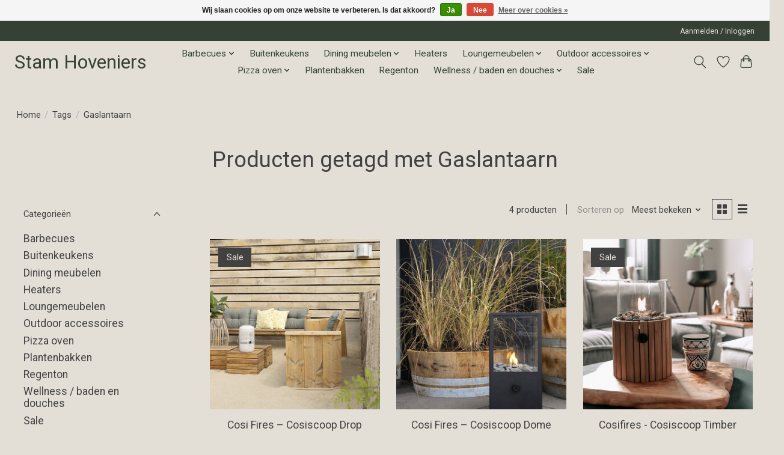

--- FILE ---
content_type: text/html;charset=utf-8
request_url: https://shop.stamhoveniers.nl/tags/gaslantaarn/
body_size: 10123
content:
<!DOCTYPE html>
<html lang="nl">
  <head>
    <meta charset="utf-8"/>
<!-- [START] 'blocks/head.rain' -->
<!--

  (c) 2008-2025 Lightspeed Netherlands B.V.
  http://www.lightspeedhq.com
  Generated: 04-11-2025 @ 21:03:56

-->
<link rel="canonical" href="https://shop.stamhoveniers.nl/tags/gaslantaarn/"/>
<link rel="alternate" href="https://shop.stamhoveniers.nl/index.rss" type="application/rss+xml" title="Nieuwe producten"/>
<link href="https://cdn.webshopapp.com/assets/cookielaw.css?2025-02-20" rel="stylesheet" type="text/css"/>
<meta name="robots" content="noodp,noydir"/>
<meta property="og:url" content="https://shop.stamhoveniers.nl/tags/gaslantaarn/?source=facebook"/>
<meta property="og:site_name" content="Stam Hoveniers"/>
<meta property="og:title" content="Gaslantaarn"/>
<meta property="og:description" content="Ervaar een unieke tuinbeleving in onze webshop.  Stam Hoveniers specialiseert zich in het inrichten van tuin en buitenverblijf met loungemeubelen, haarden, buit"/>
<!--[if lt IE 9]>
<script src="https://cdn.webshopapp.com/assets/html5shiv.js?2025-02-20"></script>
<![endif]-->
<!-- [END] 'blocks/head.rain' -->
    <title>Gaslantaarn - Stam Hoveniers</title>
    <meta name="description" content="Ervaar een unieke tuinbeleving in onze webshop.  Stam Hoveniers specialiseert zich in het inrichten van tuin en buitenverblijf met loungemeubelen, haarden, buit" />
    <meta name="keywords" content="Gaslantaarn, shop, webshop, winkel, showroom, online winkel, online shoppen, personal shopping, styling, tuinstyling, styling op maat, ontwerp, advies, tuinbeleving, outdoor, outdoor living, sfeervol buiten leven, relaxen, chillen, loungen, ontspanne" />
    <meta http-equiv="X-UA-Compatible" content="IE=edge">
    <meta name="viewport" content="width=device-width, initial-scale=1">
    <meta name="apple-mobile-web-app-capable" content="yes">
    <meta name="apple-mobile-web-app-status-bar-style" content="black">
    
    <script>document.getElementsByTagName("html")[0].className += " js";</script>

    <link rel="shortcut icon" href="https://cdn.webshopapp.com/shops/316118/themes/174583/v/822042/assets/favicon.png?20210817141233" type="image/x-icon" />
    <link href='//fonts.googleapis.com/css?family=Roboto:400,300,600&display=swap' rel='stylesheet' type='text/css'>
<link href='//fonts.googleapis.com/css?family=Roboto:400,300,600&display=swap' rel='stylesheet' type='text/css'>
    <link rel="stylesheet" href="https://cdn.webshopapp.com/assets/gui-2-0.css?2025-02-20" />
    <link rel="stylesheet" href="https://cdn.webshopapp.com/assets/gui-responsive-2-0.css?2025-02-20" />
    <link id="lightspeedframe" rel="stylesheet" href="https://cdn.webshopapp.com/shops/316118/themes/174583/assets/style.css?2025070911313520210104192718" />
    <!-- browsers not supporting CSS variables -->
    <script>
      if(!('CSS' in window) || !CSS.supports('color', 'var(--color-var)')) {var cfStyle = document.getElementById('lightspeedframe');if(cfStyle) {var href = cfStyle.getAttribute('href');href = href.replace('style.css', 'style-fallback.css');cfStyle.setAttribute('href', href);}}
    </script>
    <link rel="stylesheet" href="https://cdn.webshopapp.com/shops/316118/themes/174583/assets/settings.css?2025070911313520210104192718" />
    <link rel="stylesheet" href="https://cdn.webshopapp.com/shops/316118/themes/174583/assets/custom.css?2025070911313520210104192718" />

    <script src="https://cdn.webshopapp.com/assets/jquery-3-7-1.js?2025-02-20"></script>
    <script src="https://cdn.webshopapp.com/assets/jquery-ui-1-14-1.js?2025-02-20"></script>

  </head>
  <body>
    
          <header class="main-header main-header--mobile js-main-header position-relative">
  <div class="main-header__top-section">
    <div class="main-header__nav-grid justify-between@md container max-width-lg text-xs padding-y-xxs">
      <div></div>
      <ul class="main-header__list flex-grow flex-basis-0 justify-end@md display@md">        
                
                        <li class="main-header__item"><a href="https://shop.stamhoveniers.nl/account/" class="main-header__link" title="Mijn account">Aanmelden / Inloggen</a></li>
      </ul>
    </div>
  </div>
  <div class="main-header__mobile-content container max-width-lg">
          <a href="https://shop.stamhoveniers.nl/" class="main-header__logo" title="Stam Hoveniers">
        <h1>Stam Hoveniers</h1>
      </a>
        
    <div class="flex items-center">
            <a href="https://shop.stamhoveniers.nl/account/wishlist/" class="main-header__mobile-btn js-tab-focus">
        <svg class="icon" viewBox="0 0 24 25" fill="none"><title>Ga naar verlanglijst</title><path d="M11.3785 4.50387L12 5.42378L12.6215 4.50387C13.6598 2.96698 15.4376 1.94995 17.4545 1.94995C20.65 1.94995 23.232 4.49701 23.25 7.6084C23.2496 8.53335 22.927 9.71432 22.3056 11.056C21.689 12.3875 20.8022 13.8258 19.7333 15.249C17.6019 18.0872 14.7978 20.798 12.0932 22.4477L12 22.488L11.9068 22.4477C9.20215 20.798 6.3981 18.0872 4.26667 15.249C3.1978 13.8258 2.31101 12.3875 1.69437 11.056C1.07303 9.71436 0.750466 8.53342 0.75 7.60848C0.767924 4.49706 3.34993 1.94995 6.54545 1.94995C8.56242 1.94995 10.3402 2.96698 11.3785 4.50387Z" stroke="currentColor" stroke-width="1.5" fill="none"/></svg>
        <span class="sr-only">Verlanglijst</span>
      </a>
            <button class="reset main-header__mobile-btn js-tab-focus" aria-controls="cartDrawer">
        <svg class="icon" viewBox="0 0 24 25" fill="none"><title>Winkelwagen in-/uitschakelen</title><path d="M2.90171 9.65153C3.0797 8.00106 4.47293 6.75 6.13297 6.75H17.867C19.527 6.75 20.9203 8.00105 21.0982 9.65153L22.1767 19.6515C22.3839 21.5732 20.8783 23.25 18.9454 23.25H5.05454C3.1217 23.25 1.61603 21.5732 1.82328 19.6515L2.90171 9.65153Z" stroke="currentColor" stroke-width="1.5" fill="none"/>
        <path d="M7.19995 9.6001V5.7001C7.19995 2.88345 9.4833 0.600098 12.3 0.600098C15.1166 0.600098 17.4 2.88345 17.4 5.7001V9.6001" stroke="currentColor" stroke-width="1.5" fill="none"/>
        <circle cx="7.19996" cy="10.2001" r="1.8" fill="currentColor"/>
        <ellipse cx="17.4" cy="10.2001" rx="1.8" ry="1.8" fill="currentColor"/></svg>
        <span class="sr-only">Winkelwagen</span>
              </button>

      <button class="reset anim-menu-btn js-anim-menu-btn main-header__nav-control js-tab-focus" aria-label="Toggle menu">
        <i class="anim-menu-btn__icon anim-menu-btn__icon--close" aria-hidden="true"></i>
      </button>
    </div>
  </div>

  <div class="main-header__nav" role="navigation">
    <div class="main-header__nav-grid justify-between@md container max-width-lg">
      <div class="main-header__nav-logo-wrapper flex-shrink-0">
        
                  <a href="https://shop.stamhoveniers.nl/" class="main-header__logo" title="Stam Hoveniers">
            <h1>Stam Hoveniers</h1>
          </a>
              </div>
      
      <form action="https://shop.stamhoveniers.nl/search/" method="get" role="search" class="padding-y-md hide@md">
        <label class="sr-only" for="searchInputMobile">Zoeken</label>
        <input class="header-v3__nav-form-control form-control width-100%" value="" autocomplete="off" type="search" name="q" id="searchInputMobile" placeholder="Zoeken ...">
      </form>

      <ul class="main-header__list flex-grow flex-basis-0 flex-wrap justify-center@md">
        
        
                <li class="main-header__item js-main-nav__item">
          <a class="main-header__link js-main-nav__control" href="https://shop.stamhoveniers.nl/barbecues/">
            <span>Barbecues</span>            <svg class="main-header__dropdown-icon icon" viewBox="0 0 16 16"><polygon fill="currentColor" points="8,11.4 2.6,6 4,4.6 8,8.6 12,4.6 13.4,6 "></polygon></svg>                        <i class="main-header__arrow-icon" aria-hidden="true">
              <svg class="icon" viewBox="0 0 16 16">
                <g class="icon__group" fill="none" stroke="currentColor" stroke-linecap="square" stroke-miterlimit="10" stroke-width="2">
                  <path d="M2 2l12 12" />
                  <path d="M14 2L2 14" />
                </g>
              </svg>
            </i>
                        
          </a>
                    <ul class="main-header__dropdown">
            <li class="main-header__dropdown-item"><a href="https://shop.stamhoveniers.nl/barbecues/" class="main-header__dropdown-link hide@md">Alle Barbecues</a></li>
                        <li class="main-header__dropdown-item js-main-nav__item position-relative">
              <a class="main-header__dropdown-link js-main-nav__control flex justify-between " href="https://shop.stamhoveniers.nl/barbecues/barbecue-accessoires/">
                Barbecue accessoires
                <svg class="dropdown__desktop-icon icon" aria-hidden="true" viewBox="0 0 12 12"><polyline stroke-width="1" stroke="currentColor" fill="none" stroke-linecap="round" stroke-linejoin="round" points="3.5 0.5 9.5 6 3.5 11.5"></polyline></svg>                                <i class="main-header__arrow-icon" aria-hidden="true">
                  <svg class="icon" viewBox="0 0 16 16">
                    <g class="icon__group" fill="none" stroke="currentColor" stroke-linecap="square" stroke-miterlimit="10" stroke-width="2">
                      <path d="M2 2l12 12" />
                      <path d="M14 2L2 14" />
                    </g>
                  </svg>
                </i>
                              </a>

                            <ul class="main-header__dropdown">
                <li><a href="https://shop.stamhoveniers.nl/barbecues/barbecue-accessoires/" class="main-header__dropdown-link hide@md">Alle Barbecue accessoires</a></li>
                                <li><a class="main-header__dropdown-link" href="https://shop.stamhoveniers.nl/barbecues/barbecue-accessoires/beschermhoezen/">Beschermhoezen</a></li>
                                <li><a class="main-header__dropdown-link" href="https://shop.stamhoveniers.nl/barbecues/barbecue-accessoires/boeken/">Boeken</a></li>
                                <li><a class="main-header__dropdown-link" href="https://shop.stamhoveniers.nl/barbecues/barbecue-accessoires/gietijzeren-accessoires-bbq/">Gietijzeren accessoires bbq</a></li>
                                <li><a class="main-header__dropdown-link" href="https://shop.stamhoveniers.nl/barbecues/barbecue-accessoires/handschoenen/">Handschoenen</a></li>
                                <li><a class="main-header__dropdown-link" href="https://shop.stamhoveniers.nl/barbecues/barbecue-accessoires/houtskool/">Houtskool</a></li>
                                <li><a class="main-header__dropdown-link" href="https://shop.stamhoveniers.nl/barbecues/barbecue-accessoires/kamado-accessoires/">Kamado accessoires</a></li>
                                <li><a class="main-header__dropdown-link" href="https://shop.stamhoveniers.nl/barbecues/barbecue-accessoires/onderhoudsproducten-bbq/">Onderhoudsproducten bbq</a></li>
                                <li><a class="main-header__dropdown-link" href="https://shop.stamhoveniers.nl/barbecues/barbecue-accessoires/pellets/">Pellets</a></li>
                                <li><a class="main-header__dropdown-link" href="https://shop.stamhoveniers.nl/barbecues/barbecue-accessoires/pizza-accessoires-bbq/">Pizza accessoires bbq</a></li>
                                <li><a class="main-header__dropdown-link" href="https://shop.stamhoveniers.nl/barbecues/barbecue-accessoires/rookhout-en-accessoires/">Rookhout en accessoires</a></li>
                                <li><a class="main-header__dropdown-link" href="https://shop.stamhoveniers.nl/barbecues/barbecue-accessoires/rotisserie/">Rotisserie</a></li>
                                <li><a class="main-header__dropdown-link" href="https://shop.stamhoveniers.nl/barbecues/barbecue-accessoires/rubs-en-sauzen/">Rubs en Sauzen</a></li>
                                <li><a class="main-header__dropdown-link" href="https://shop.stamhoveniers.nl/barbecues/barbecue-accessoires/schorten/">Schorten</a></li>
                                <li><a class="main-header__dropdown-link" href="https://shop.stamhoveniers.nl/barbecues/barbecue-accessoires/thermometers/">Thermometers</a></li>
                              </ul>
                          </li>
                        <li class="main-header__dropdown-item">
              <a class="main-header__dropdown-link" href="https://shop.stamhoveniers.nl/barbecues/gasbarbecues/">
                Gasbarbecues
                                              </a>

                          </li>
                        <li class="main-header__dropdown-item">
              <a class="main-header__dropdown-link" href="https://shop.stamhoveniers.nl/barbecues/houtskool-barbecues/">
                Houtskool barbecues 
                                              </a>

                          </li>
                        <li class="main-header__dropdown-item">
              <a class="main-header__dropdown-link" href="https://shop.stamhoveniers.nl/barbecues/houtskool-gasbarbecues/">
                Houtskool-/Gasbarbecues
                                              </a>

                          </li>
                        <li class="main-header__dropdown-item">
              <a class="main-header__dropdown-link" href="https://shop.stamhoveniers.nl/barbecues/kamados/">
                Kamado&#039;s
                                              </a>

                          </li>
                      </ul>
                  </li>
                <li class="main-header__item">
          <a class="main-header__link" href="https://shop.stamhoveniers.nl/buitenkeukens/">
            Buitenkeukens                                    
          </a>
                  </li>
                <li class="main-header__item js-main-nav__item">
          <a class="main-header__link js-main-nav__control" href="https://shop.stamhoveniers.nl/dining-meubelen/">
            <span>Dining meubelen</span>            <svg class="main-header__dropdown-icon icon" viewBox="0 0 16 16"><polygon fill="currentColor" points="8,11.4 2.6,6 4,4.6 8,8.6 12,4.6 13.4,6 "></polygon></svg>                        <i class="main-header__arrow-icon" aria-hidden="true">
              <svg class="icon" viewBox="0 0 16 16">
                <g class="icon__group" fill="none" stroke="currentColor" stroke-linecap="square" stroke-miterlimit="10" stroke-width="2">
                  <path d="M2 2l12 12" />
                  <path d="M14 2L2 14" />
                </g>
              </svg>
            </i>
                        
          </a>
                    <ul class="main-header__dropdown">
            <li class="main-header__dropdown-item"><a href="https://shop.stamhoveniers.nl/dining-meubelen/" class="main-header__dropdown-link hide@md">Alle Dining meubelen</a></li>
                        <li class="main-header__dropdown-item">
              <a class="main-header__dropdown-link" href="https://shop.stamhoveniers.nl/dining-meubelen/dining-table/">
                Dining table
                                              </a>

                          </li>
                        <li class="main-header__dropdown-item">
              <a class="main-header__dropdown-link" href="https://shop.stamhoveniers.nl/dining-meubelen/dining-chair/">
                Dining chair
                                              </a>

                          </li>
                        <li class="main-header__dropdown-item">
              <a class="main-header__dropdown-link" href="https://shop.stamhoveniers.nl/dining-meubelen/dining-bench/">
                Dining bench
                                              </a>

                          </li>
                        <li class="main-header__dropdown-item">
              <a class="main-header__dropdown-link" href="https://shop.stamhoveniers.nl/dining-meubelen/bar-chair/">
                Bar chair
                                              </a>

                          </li>
                        <li class="main-header__dropdown-item">
              <a class="main-header__dropdown-link" href="https://shop.stamhoveniers.nl/dining-meubelen/bar-table/">
                Bar table
                                              </a>

                          </li>
                      </ul>
                  </li>
                <li class="main-header__item">
          <a class="main-header__link" href="https://shop.stamhoveniers.nl/heaters/">
            Heaters                                    
          </a>
                  </li>
                <li class="main-header__item js-main-nav__item">
          <a class="main-header__link js-main-nav__control" href="https://shop.stamhoveniers.nl/loungemeubelen/">
            <span>Loungemeubelen</span>            <svg class="main-header__dropdown-icon icon" viewBox="0 0 16 16"><polygon fill="currentColor" points="8,11.4 2.6,6 4,4.6 8,8.6 12,4.6 13.4,6 "></polygon></svg>                        <i class="main-header__arrow-icon" aria-hidden="true">
              <svg class="icon" viewBox="0 0 16 16">
                <g class="icon__group" fill="none" stroke="currentColor" stroke-linecap="square" stroke-miterlimit="10" stroke-width="2">
                  <path d="M2 2l12 12" />
                  <path d="M14 2L2 14" />
                </g>
              </svg>
            </i>
                        
          </a>
                    <ul class="main-header__dropdown">
            <li class="main-header__dropdown-item"><a href="https://shop.stamhoveniers.nl/loungemeubelen/" class="main-header__dropdown-link hide@md">Alle Loungemeubelen</a></li>
                        <li class="main-header__dropdown-item">
              <a class="main-header__dropdown-link" href="https://shop.stamhoveniers.nl/loungemeubelen/lounge-stoel/">
                Lounge stoel
                                              </a>

                          </li>
                        <li class="main-header__dropdown-item">
              <a class="main-header__dropdown-link" href="https://shop.stamhoveniers.nl/loungemeubelen/lounge-bank/">
                Lounge bank
                                              </a>

                          </li>
                        <li class="main-header__dropdown-item">
              <a class="main-header__dropdown-link" href="https://shop.stamhoveniers.nl/loungemeubelen/poef/">
                Poef
                                              </a>

                          </li>
                        <li class="main-header__dropdown-item">
              <a class="main-header__dropdown-link" href="https://shop.stamhoveniers.nl/loungemeubelen/ligbed/">
                Ligbed
                                              </a>

                          </li>
                        <li class="main-header__dropdown-item">
              <a class="main-header__dropdown-link" href="https://shop.stamhoveniers.nl/loungemeubelen/lounge-modulair/">
                Lounge modulair
                                              </a>

                          </li>
                        <li class="main-header__dropdown-item">
              <a class="main-header__dropdown-link" href="https://shop.stamhoveniers.nl/loungemeubelen/bijzettafel/">
                Bijzettafel
                                              </a>

                          </li>
                        <li class="main-header__dropdown-item">
              <a class="main-header__dropdown-link" href="https://shop.stamhoveniers.nl/loungemeubelen/hoes/">
                Hoes
                                              </a>

                          </li>
                      </ul>
                  </li>
                <li class="main-header__item js-main-nav__item">
          <a class="main-header__link js-main-nav__control" href="https://shop.stamhoveniers.nl/outdoor-accessoires/">
            <span>Outdoor accessoires</span>            <svg class="main-header__dropdown-icon icon" viewBox="0 0 16 16"><polygon fill="currentColor" points="8,11.4 2.6,6 4,4.6 8,8.6 12,4.6 13.4,6 "></polygon></svg>                        <i class="main-header__arrow-icon" aria-hidden="true">
              <svg class="icon" viewBox="0 0 16 16">
                <g class="icon__group" fill="none" stroke="currentColor" stroke-linecap="square" stroke-miterlimit="10" stroke-width="2">
                  <path d="M2 2l12 12" />
                  <path d="M14 2L2 14" />
                </g>
              </svg>
            </i>
                        
          </a>
                    <ul class="main-header__dropdown">
            <li class="main-header__dropdown-item"><a href="https://shop.stamhoveniers.nl/outdoor-accessoires/" class="main-header__dropdown-link hide@md">Alle Outdoor accessoires</a></li>
                        <li class="main-header__dropdown-item">
              <a class="main-header__dropdown-link" href="https://shop.stamhoveniers.nl/outdoor-accessoires/onderhoudsproducten/">
                Onderhoudsproducten
                                              </a>

                          </li>
                        <li class="main-header__dropdown-item">
              <a class="main-header__dropdown-link" href="https://shop.stamhoveniers.nl/outdoor-accessoires/parasol/">
                Parasol
                                              </a>

                          </li>
                        <li class="main-header__dropdown-item">
              <a class="main-header__dropdown-link" href="https://shop.stamhoveniers.nl/outdoor-accessoires/sierkussens/">
                Sierkussens
                                              </a>

                          </li>
                        <li class="main-header__dropdown-item">
              <a class="main-header__dropdown-link" href="https://shop.stamhoveniers.nl/outdoor-accessoires/verlichting/">
                Verlichting
                                              </a>

                          </li>
                        <li class="main-header__dropdown-item">
              <a class="main-header__dropdown-link" href="https://shop.stamhoveniers.nl/outdoor-accessoires/vloerkleden/">
                Vloerkleden
                                              </a>

                          </li>
                        <li class="main-header__dropdown-item js-main-nav__item position-relative">
              <a class="main-header__dropdown-link js-main-nav__control flex justify-between " href="https://shop.stamhoveniers.nl/outdoor-accessoires/vuur/">
                Vuur
                <svg class="dropdown__desktop-icon icon" aria-hidden="true" viewBox="0 0 12 12"><polyline stroke-width="1" stroke="currentColor" fill="none" stroke-linecap="round" stroke-linejoin="round" points="3.5 0.5 9.5 6 3.5 11.5"></polyline></svg>                                <i class="main-header__arrow-icon" aria-hidden="true">
                  <svg class="icon" viewBox="0 0 16 16">
                    <g class="icon__group" fill="none" stroke="currentColor" stroke-linecap="square" stroke-miterlimit="10" stroke-width="2">
                      <path d="M2 2l12 12" />
                      <path d="M14 2L2 14" />
                    </g>
                  </svg>
                </i>
                              </a>

                            <ul class="main-header__dropdown">
                <li><a href="https://shop.stamhoveniers.nl/outdoor-accessoires/vuur/" class="main-header__dropdown-link hide@md">Alle Vuur</a></li>
                                <li><a class="main-header__dropdown-link" href="https://shop.stamhoveniers.nl/outdoor-accessoires/vuur/buitenhaard/">Buitenhaard</a></li>
                                <li><a class="main-header__dropdown-link" href="https://shop.stamhoveniers.nl/outdoor-accessoires/vuur/gashaard/">Gashaard</a></li>
                                <li><a class="main-header__dropdown-link" href="https://shop.stamhoveniers.nl/outdoor-accessoires/vuur/gaslantaarn/">Gaslantaarn</a></li>
                                <li><a class="main-header__dropdown-link" href="https://shop.stamhoveniers.nl/outdoor-accessoires/vuur/houtopslag/">Houtopslag</a></li>
                                <li><a class="main-header__dropdown-link" href="https://shop.stamhoveniers.nl/outdoor-accessoires/vuur/vuur-acessoires/">Vuur acessoires</a></li>
                                <li><a class="main-header__dropdown-link" href="https://shop.stamhoveniers.nl/outdoor-accessoires/vuur/vuurtafel/">Vuurtafel</a></li>
                              </ul>
                          </li>
                      </ul>
                  </li>
                <li class="main-header__item js-main-nav__item">
          <a class="main-header__link js-main-nav__control" href="https://shop.stamhoveniers.nl/pizza-oven/">
            <span>Pizza oven</span>            <svg class="main-header__dropdown-icon icon" viewBox="0 0 16 16"><polygon fill="currentColor" points="8,11.4 2.6,6 4,4.6 8,8.6 12,4.6 13.4,6 "></polygon></svg>                        <i class="main-header__arrow-icon" aria-hidden="true">
              <svg class="icon" viewBox="0 0 16 16">
                <g class="icon__group" fill="none" stroke="currentColor" stroke-linecap="square" stroke-miterlimit="10" stroke-width="2">
                  <path d="M2 2l12 12" />
                  <path d="M14 2L2 14" />
                </g>
              </svg>
            </i>
                        
          </a>
                    <ul class="main-header__dropdown">
            <li class="main-header__dropdown-item"><a href="https://shop.stamhoveniers.nl/pizza-oven/" class="main-header__dropdown-link hide@md">Alle Pizza oven</a></li>
                        <li class="main-header__dropdown-item">
              <a class="main-header__dropdown-link" href="https://shop.stamhoveniers.nl/pizza-oven/accessoires/">
                accessoires
                                              </a>

                          </li>
                      </ul>
                  </li>
                <li class="main-header__item">
          <a class="main-header__link" href="https://shop.stamhoveniers.nl/plantenbakken/">
            Plantenbakken                                    
          </a>
                  </li>
                <li class="main-header__item">
          <a class="main-header__link" href="https://shop.stamhoveniers.nl/regenton/">
            Regenton                                    
          </a>
                  </li>
                <li class="main-header__item js-main-nav__item">
          <a class="main-header__link js-main-nav__control" href="https://shop.stamhoveniers.nl/wellness-baden-en-douches/">
            <span>Wellness / baden en douches</span>            <svg class="main-header__dropdown-icon icon" viewBox="0 0 16 16"><polygon fill="currentColor" points="8,11.4 2.6,6 4,4.6 8,8.6 12,4.6 13.4,6 "></polygon></svg>                        <i class="main-header__arrow-icon" aria-hidden="true">
              <svg class="icon" viewBox="0 0 16 16">
                <g class="icon__group" fill="none" stroke="currentColor" stroke-linecap="square" stroke-miterlimit="10" stroke-width="2">
                  <path d="M2 2l12 12" />
                  <path d="M14 2L2 14" />
                </g>
              </svg>
            </i>
                        
          </a>
                    <ul class="main-header__dropdown">
            <li class="main-header__dropdown-item"><a href="https://shop.stamhoveniers.nl/wellness-baden-en-douches/" class="main-header__dropdown-link hide@md">Alle Wellness / baden en douches</a></li>
                        <li class="main-header__dropdown-item">
              <a class="main-header__dropdown-link" href="https://shop.stamhoveniers.nl/wellness-baden-en-douches/buitendouche/">
                Buitendouche
                                              </a>

                          </li>
                        <li class="main-header__dropdown-item">
              <a class="main-header__dropdown-link" href="https://shop.stamhoveniers.nl/wellness-baden-en-douches/badkuip/">
                Badkuip
                                              </a>

                          </li>
                        <li class="main-header__dropdown-item">
              <a class="main-header__dropdown-link" href="https://shop.stamhoveniers.nl/wellness-baden-en-douches/accessoires/">
                Accessoires
                                              </a>

                          </li>
                      </ul>
                  </li>
                <li class="main-header__item">
          <a class="main-header__link" href="https://shop.stamhoveniers.nl/sale/">
            Sale                                    
          </a>
                  </li>
        
        
        
        
                
        <li class="main-header__item hide@md">
          <ul class="main-header__list main-header__list--mobile-items">        
            
                                    <li class="main-header__item"><a href="https://shop.stamhoveniers.nl/account/" class="main-header__link" title="Mijn account">Aanmelden / Inloggen</a></li>
          </ul>
        </li>
        
      </ul>

      <ul class="main-header__list flex-shrink-0 justify-end@md display@md">
        <li class="main-header__item">
          
          <button class="reset switch-icon main-header__link main-header__link--icon js-toggle-search js-switch-icon js-tab-focus" aria-label="Toggle icon">
            <svg class="icon switch-icon__icon--a" viewBox="0 0 24 25"><title>Zoeken in-/uitschakelen</title><path fill-rule="evenodd" clip-rule="evenodd" d="M17.6032 9.55171C17.6032 13.6671 14.267 17.0033 10.1516 17.0033C6.03621 17.0033 2.70001 13.6671 2.70001 9.55171C2.70001 5.4363 6.03621 2.1001 10.1516 2.1001C14.267 2.1001 17.6032 5.4363 17.6032 9.55171ZM15.2499 16.9106C13.8031 17.9148 12.0461 18.5033 10.1516 18.5033C5.20779 18.5033 1.20001 14.4955 1.20001 9.55171C1.20001 4.60787 5.20779 0.600098 10.1516 0.600098C15.0955 0.600098 19.1032 4.60787 19.1032 9.55171C19.1032 12.0591 18.0724 14.3257 16.4113 15.9507L23.2916 22.8311C23.5845 23.1239 23.5845 23.5988 23.2916 23.8917C22.9987 24.1846 22.5239 24.1846 22.231 23.8917L15.2499 16.9106Z" fill="currentColor"/></svg>

            <svg class="icon switch-icon__icon--b" viewBox="0 0 32 32"><title>Zoeken in-/uitschakelen</title><g fill="none" stroke="currentColor" stroke-miterlimit="10" stroke-linecap="round" stroke-linejoin="round" stroke-width="2"><line x1="27" y1="5" x2="5" y2="27"></line><line x1="27" y1="27" x2="5" y2="5"></line></g></svg>
          </button>

        </li>
                <li class="main-header__item">
          <a href="https://shop.stamhoveniers.nl/account/wishlist/" class="main-header__link main-header__link--icon">
            <svg class="icon" viewBox="0 0 24 25" fill="none"><title>Ga naar verlanglijst</title><path d="M11.3785 4.50387L12 5.42378L12.6215 4.50387C13.6598 2.96698 15.4376 1.94995 17.4545 1.94995C20.65 1.94995 23.232 4.49701 23.25 7.6084C23.2496 8.53335 22.927 9.71432 22.3056 11.056C21.689 12.3875 20.8022 13.8258 19.7333 15.249C17.6019 18.0872 14.7978 20.798 12.0932 22.4477L12 22.488L11.9068 22.4477C9.20215 20.798 6.3981 18.0872 4.26667 15.249C3.1978 13.8258 2.31101 12.3875 1.69437 11.056C1.07303 9.71436 0.750466 8.53342 0.75 7.60848C0.767924 4.49706 3.34993 1.94995 6.54545 1.94995C8.56242 1.94995 10.3402 2.96698 11.3785 4.50387Z" stroke="currentColor" stroke-width="1.5" fill="none"/></svg>
            <span class="sr-only">Verlanglijst</span>
          </a>
        </li>
                <li class="main-header__item">
          <a href="#0" class="main-header__link main-header__link--icon" aria-controls="cartDrawer">
            <svg class="icon" viewBox="0 0 24 25" fill="none"><title>Winkelwagen in-/uitschakelen</title><path d="M2.90171 9.65153C3.0797 8.00106 4.47293 6.75 6.13297 6.75H17.867C19.527 6.75 20.9203 8.00105 21.0982 9.65153L22.1767 19.6515C22.3839 21.5732 20.8783 23.25 18.9454 23.25H5.05454C3.1217 23.25 1.61603 21.5732 1.82328 19.6515L2.90171 9.65153Z" stroke="currentColor" stroke-width="1.5" fill="none"/>
            <path d="M7.19995 9.6001V5.7001C7.19995 2.88345 9.4833 0.600098 12.3 0.600098C15.1166 0.600098 17.4 2.88345 17.4 5.7001V9.6001" stroke="currentColor" stroke-width="1.5" fill="none"/>
            <circle cx="7.19996" cy="10.2001" r="1.8" fill="currentColor"/>
            <ellipse cx="17.4" cy="10.2001" rx="1.8" ry="1.8" fill="currentColor"/></svg>
            <span class="sr-only">Winkelwagen</span>
                      </a>
        </li>
      </ul>
      
    	<div class="main-header__search-form bg">
        <form action="https://shop.stamhoveniers.nl/search/" method="get" role="search" class="container max-width-lg">
          <label class="sr-only" for="searchInput">Zoeken</label>
          <input class="header-v3__nav-form-control form-control width-100%" value="" autocomplete="off" type="search" name="q" id="searchInput" placeholder="Zoeken ...">
        </form>
      </div>
      
    </div>
  </div>
</header>

<div class="drawer dr-cart js-drawer" id="cartDrawer">
  <div class="drawer__content bg shadow-md flex flex-column" role="alertdialog" aria-labelledby="drawer-cart-title">
    <header class="flex items-center justify-between flex-shrink-0 padding-x-md padding-y-md">
      <h1 id="drawer-cart-title" class="text-base text-truncate">Winkelwagen</h1>

      <button class="reset drawer__close-btn js-drawer__close js-tab-focus">
        <svg class="icon icon--xs" viewBox="0 0 16 16"><title>Winkelwagenpaneel sluiten</title><g stroke-width="2" stroke="currentColor" fill="none" stroke-linecap="round" stroke-linejoin="round" stroke-miterlimit="10"><line x1="13.5" y1="2.5" x2="2.5" y2="13.5"></line><line x1="2.5" y1="2.5" x2="13.5" y2="13.5"></line></g></svg>
      </button>
    </header>

    <div class="drawer__body padding-x-md padding-bottom-sm js-drawer__body">
            <p class="margin-y-xxxl color-contrast-medium text-sm text-center">Je winkelwagen is momenteel leeg</p>
          </div>

    <footer class="padding-x-md padding-y-md flex-shrink-0">
      <p class="text-sm text-center color-contrast-medium margin-bottom-sm">Betaal veilig met:</p>
      <p class="text-sm flex flex-wrap gap-xs text-xs@md justify-center">
                  <a href="https://shop.stamhoveniers.nl/service/payment-methods/" title="iDEAL">
            <img src="https://cdn.webshopapp.com/assets/icon-payment-ideal.png?2025-02-20" alt="iDEAL" height="16" />
          </a>
                  <a href="https://shop.stamhoveniers.nl/service/payment-methods/" title="Pin">
            <img src="https://cdn.webshopapp.com/assets/icon-payment-pin.png?2025-02-20" alt="Pin" height="16" />
          </a>
              </p>
    </footer>
  </div>
</div>            <section class="collection-page__intro container max-width-lg">
  <div class="padding-y-lg">
    <nav class="breadcrumbs text-sm" aria-label="Breadcrumbs">
  <ol class="flex flex-wrap gap-xxs">
    <li class="breadcrumbs__item">
    	<a href="https://shop.stamhoveniers.nl/" class="color-inherit text-underline-hover">Home</a>
      <span class="color-contrast-low margin-left-xxs" aria-hidden="true">/</span>
    </li>
        <li class="breadcrumbs__item">
            <a href="https://shop.stamhoveniers.nl/tags/" class="color-inherit text-underline-hover">Tags</a>
      <span class="color-contrast-low margin-left-xxs" aria-hidden="true">/</span>
          </li>
        <li class="breadcrumbs__item" aria-current="page">
            Gaslantaarn
          </li>
      </ol>
</nav>  </div>
  
  <h1 class="text-center">Producten getagd met Gaslantaarn</h1>

  </section>

<section class="collection-page__content padding-y-lg">
  <div class="container max-width-lg">
    <div class="margin-bottom-md hide@md no-js:is-hidden">
      <button class="btn btn--subtle width-100%" aria-controls="filter-panel">Filters weergeven</button>
    </div>
  
    <div class="flex@md">
      <aside class="sidebar sidebar--collection-filters sidebar--colection-filters sidebar--static@md js-sidebar" data-static-class="sidebar--sticky-on-desktop" id="filter-panel" aria-labelledby="filter-panel-title">
        <div class="sidebar__panel">
          <header class="sidebar__header z-index-2">
            <h1 class="text-md text-truncate" id="filter-panel-title">Filters</h1>
      
            <button class="reset sidebar__close-btn js-sidebar__close-btn js-tab-focus">
              <svg class="icon" viewBox="0 0 16 16"><title>Paneel sluiten</title><g stroke-width="1" stroke="currentColor" fill="none" stroke-linecap="round" stroke-linejoin="round" stroke-miterlimit="10"><line x1="13.5" y1="2.5" x2="2.5" y2="13.5"></line><line x1="2.5" y1="2.5" x2="13.5" y2="13.5"></line></g></svg>
            </button>
          </header>
      		
          <form action="https://shop.stamhoveniers.nl/tags/gaslantaarn/" method="get" class="position-relative z-index-1">
            <input type="hidden" name="mode" value="grid" id="filter_form_mode" />
            <input type="hidden" name="limit" value="12" id="filter_form_limit" />
            <input type="hidden" name="sort" value="popular" id="filter_form_sort" />

            <ul class="accordion js-accordion">
                            <li class="accordion__item accordion__item--is-open js-accordion__item">
                <button class="reset accordion__header padding-y-sm padding-x-md padding-x-xs@md js-tab-focus" type="button">
                  <div>
                    <div class="text-sm@md">Categorieën</div>
                  </div>

                  <svg class="icon accordion__icon-arrow no-js:is-hidden" viewBox="0 0 16 16" aria-hidden="true">
                    <g class="icon__group" fill="none" stroke="currentColor" stroke-linecap="square" stroke-miterlimit="10">
                      <path d="M2 2l12 12" />
                      <path d="M14 2L2 14" />
                    </g>
                  </svg>
                </button>
            
                <div class="accordion__panel js-accordion__panel">
                  <div class="padding-top-xxxs padding-x-md padding-bottom-md padding-x-xs@md">
                    <ul class="filter__categories flex flex-column gap-xxs">
                                            <li class="filter-categories__item">
                        <a href="https://shop.stamhoveniers.nl/barbecues/" class="color-inherit text-underline-hover">Barbecues</a>
                        
                                              </li>
                                            <li class="filter-categories__item">
                        <a href="https://shop.stamhoveniers.nl/buitenkeukens/" class="color-inherit text-underline-hover">Buitenkeukens</a>
                        
                                              </li>
                                            <li class="filter-categories__item">
                        <a href="https://shop.stamhoveniers.nl/dining-meubelen/" class="color-inherit text-underline-hover">Dining meubelen</a>
                        
                                              </li>
                                            <li class="filter-categories__item">
                        <a href="https://shop.stamhoveniers.nl/heaters/" class="color-inherit text-underline-hover">Heaters</a>
                        
                                              </li>
                                            <li class="filter-categories__item">
                        <a href="https://shop.stamhoveniers.nl/loungemeubelen/" class="color-inherit text-underline-hover">Loungemeubelen</a>
                        
                                              </li>
                                            <li class="filter-categories__item">
                        <a href="https://shop.stamhoveniers.nl/outdoor-accessoires/" class="color-inherit text-underline-hover">Outdoor accessoires</a>
                        
                                              </li>
                                            <li class="filter-categories__item">
                        <a href="https://shop.stamhoveniers.nl/pizza-oven/" class="color-inherit text-underline-hover">Pizza oven</a>
                        
                                              </li>
                                            <li class="filter-categories__item">
                        <a href="https://shop.stamhoveniers.nl/plantenbakken/" class="color-inherit text-underline-hover">Plantenbakken</a>
                        
                                              </li>
                                            <li class="filter-categories__item">
                        <a href="https://shop.stamhoveniers.nl/regenton/" class="color-inherit text-underline-hover">Regenton</a>
                        
                                              </li>
                                            <li class="filter-categories__item">
                        <a href="https://shop.stamhoveniers.nl/wellness-baden-en-douches/" class="color-inherit text-underline-hover">Wellness / baden en douches</a>
                        
                                              </li>
                                            <li class="filter-categories__item">
                        <a href="https://shop.stamhoveniers.nl/sale/" class="color-inherit text-underline-hover">Sale</a>
                        
                                              </li>
                                          </ul>
                  </div>
                </div>
              </li>
                            
                            
                            <li class="accordion__item accordion__item--is-open js-accordion__item">
                <button class="reset accordion__header padding-y-sm padding-x-md padding-x-xs@md js-tab-focus" type="button">
                  <div>
                    <div class="text-sm@md">Merken</div>
                  </div>

                  <svg class="icon accordion__icon-arrow no-js:is-hidden" viewBox="0 0 16 16" aria-hidden="true">
                    <g class="icon__group" fill="none" stroke="currentColor" stroke-linecap="square" stroke-miterlimit="10">
                      <path d="M2 2l12 12" />
                      <path d="M14 2L2 14" />
                    </g>
                  </svg>
                </button>
            
                <div class="accordion__panel js-accordion__panel">
                  <div class="padding-top-xxxs padding-x-md padding-bottom-md padding-x-xs@md">
                    <ul class="filter__radio-list flex flex-column gap-xxxs">
                                            <li>
                        <input class="radio" type="radio" name="brand" id="brand-0" value="0" checked onchange="this.form.submit()">
                        <label for="brand-0">Alle merken</label>
                      </li>
                                            <li>
                        <input class="radio" type="radio" name="brand" id="brand-4196808" value="4196808" onchange="this.form.submit()">
                        <label for="brand-4196808">Cosifires</label>
                      </li>
                                          </ul>
                  </div>
                </div>
              </li>
                          
              <li class="accordion__item accordion__item--is-open accordion__item--is-open js-accordion__item">
                <button class="reset accordion__header padding-y-sm padding-x-md padding-x-xs@md js-tab-focus" type="button">
                  <div>
                    <div class="text-sm@md">Prijs</div>
                  </div>

                  <svg class="icon accordion__icon-arrow no-js:is-hidden" viewBox="0 0 16 16" aria-hidden="true">
                    <g class="icon__group" fill="none" stroke="currentColor" stroke-linecap="square" stroke-miterlimit="10">
                      <path d="M2 2l12 12" />
                      <path d="M14 2L2 14" />
                    </g>
                  </svg>
                </button>
            
                <div class="accordion__panel js-accordion__panel">
                  <div class="padding-top-xxxs padding-x-md padding-bottom-md padding-x-xs@md flex justify-center">
                    <div class="slider slider--multi-value js-slider">
                      <div class="slider__range">
                        <label class="sr-only" for="slider-min-value">Minimale prijswaarde</label>
                        <input class="slider__input" type="range" id="slider-min-value" name="min" min="0" max="150" step="1" value="0" onchange="this.form.submit()">
                      </div>
                  
                      <div class="slider__range">
                        <label class="sr-only" for="slider-max-value"> Price maximum value</label>
                        <input class="slider__input" type="range" id="slider-max-value" name="max" min="0" max="150" step="1" value="150" onchange="this.form.submit()">
                      </div>
                  
                      <div class="margin-top-xs text-center text-sm" aria-hidden="true">
                        <span class="slider__value">€<span class="js-slider__value">0</span> - €<span class="js-slider__value">150</span></span>
                      </div>
                    </div>
                  </div>
                </div>
              </li>
          
            </ul>
          </form>
        </div>
      </aside>
      
      <main class="flex-grow padding-left-xl@md">
        <form action="https://shop.stamhoveniers.nl/tags/gaslantaarn/" method="get" class="flex gap-sm items-center justify-end margin-bottom-sm">
          <input type="hidden" name="min" value="0" id="filter_form_min" />
          <input type="hidden" name="max" value="150" id="filter_form_max" />
          <input type="hidden" name="brand" value="0" id="filter_form_brand" />
          <input type="hidden" name="limit" value="12" id="filter_form_limit" />
                    
          <p class="text-sm">4 producten</p>

          <div class="separator"></div>

          <div class="flex items-baseline">
            <label class="text-sm color-contrast-medium margin-right-sm" for="select-sorting">Sorteren op</label>

            <div class="select inline-block js-select" data-trigger-class="reset text-sm text-underline-hover inline-flex items-center cursor-pointer js-tab-focus">
              <select name="sort" id="select-sorting" onchange="this.form.submit()">
                                  <option value="popular" selected="selected">Meest bekeken</option>
                                  <option value="newest">Nieuwste producten</option>
                                  <option value="lowest">Laagste prijs</option>
                                  <option value="highest">Hoogste prijs</option>
                                  <option value="asc">Naam oplopend</option>
                                  <option value="desc">Naam aflopend</option>
                              </select>

              <svg class="icon icon--xxs margin-left-xxxs" aria-hidden="true" viewBox="0 0 16 16"><polygon fill="currentColor" points="8,11.4 2.6,6 4,4.6 8,8.6 12,4.6 13.4,6 "></polygon></svg>
            </div>
          </div>

          <div class="btns btns--radio btns--grid-layout js-grid-switch__controller">
            <div>
              <input type="radio" name="mode" id="radio-grid" value="grid" checked onchange="this.form.submit()">
              <label class="btns__btn btns__btn--icon" for="radio-grid">
                <svg class="icon icon--xs" viewBox="0 0 16 16">
                  <title>Rasterweergave</title>
                  <g>
                    <path d="M6,0H1C0.4,0,0,0.4,0,1v5c0,0.6,0.4,1,1,1h5c0.6,0,1-0.4,1-1V1C7,0.4,6.6,0,6,0z"></path>
                    <path d="M15,0h-5C9.4,0,9,0.4,9,1v5c0,0.6,0.4,1,1,1h5c0.6,0,1-0.4,1-1V1C16,0.4,15.6,0,15,0z"></path>
                    <path d="M6,9H1c-0.6,0-1,0.4-1,1v5c0,0.6,0.4,1,1,1h5c0.6,0,1-0.4,1-1v-5C7,9.4,6.6,9,6,9z"></path>
                    <path d="M15,9h-5c-0.6,0-1,0.4-1,1v5c0,0.6,0.4,1,1,1h5c0.6,0,1-0.4,1-1v-5C16,9.4,15.6,9,15,9z"></path>
                  </g>
                </svg>
              </label>
            </div>

            <div>
              <input type="radio" name="mode" id="radio-list" value="list" onchange="this.form.submit()">
              <label class="btns__btn btns__btn--icon" for="radio-list">
                <svg class="icon icon--xs" viewBox="0 0 16 16">
                  <title>Lijstweergave</title>
                  <g>
                    <rect width="16" height="3"></rect>
                    <rect y="6" width="16" height="3"></rect>
                    <rect y="12" width="16" height="3"></rect>
                  </g>
                </svg>
              </label>
            </div>
          </div>
        </form>

        <div>
                    <ul class="grid gap-md">
                    <li class="col-6 col-4@md">
                  
  

<div class="prod-card">

    <span class="prod-card__badge">Sale</span>
  
  <div class="prod-card__img-wrapper">
    <a href="https://shop.stamhoveniers.nl/cosi-fires-cosiscoop-drop-gaslantaarn-sale-licht-g.html" class="prod-card__img-link" aria-label="Cosifires Cosi Fires – Cosiscoop Drop Gaslantaarn - SALE Licht grijs">
      <figure class="media-wrapper media-wrapper--1:1 bg-contrast-lower">
                <img src="https://cdn.webshopapp.com/shops/316118/files/443841963/150x150x1/cosifires-cosi-fires-cosiscoop-drop-gaslantaarn-sa.jpg" 
             sizes="(min-width: 400px) 300px, 150px"
             srcset="https://cdn.webshopapp.com/shops/316118/files/443841963/150x150x1/cosifires-cosi-fires-cosiscoop-drop-gaslantaarn-sa.jpg 150w,
                     https://cdn.webshopapp.com/shops/316118/files/443841963/300x300x1/cosifires-cosi-fires-cosiscoop-drop-gaslantaarn-sa.jpg 300w,
                     https://cdn.webshopapp.com/shops/316118/files/443841963/600x600x1/cosifires-cosi-fires-cosiscoop-drop-gaslantaarn-sa.jpg 600w" 
             alt="Cosifires Cosi Fires – Cosiscoop Drop Gaslantaarn - SALE Licht grijs" 
             title="Cosifires Cosi Fires – Cosiscoop Drop Gaslantaarn - SALE Licht grijs" />
              </figure>
    </a>
                <a href="https://shop.stamhoveniers.nl/cart/add/291679699/" class="btn prod-card__action-button">Toevoegen aan winkelwagen</a>
              
        <a href="https://shop.stamhoveniers.nl/account/wishlistAdd/147796939/?variant_id=291679699" class="btn btn--icon prod-card__wishlist">
      <svg class="icon" viewBox="0 0 24 25" fill="none"><title>Aan verlanglijst toevoegen</title><path d="M11.3785 4.50387L12 5.42378L12.6215 4.50387C13.6598 2.96698 15.4376 1.94995 17.4545 1.94995C20.65 1.94995 23.232 4.49701 23.25 7.6084C23.2496 8.53335 22.927 9.71432 22.3056 11.056C21.689 12.3875 20.8022 13.8258 19.7333 15.249C17.6019 18.0872 14.7978 20.798 12.0932 22.4477L12 22.488L11.9068 22.4477C9.20215 20.798 6.3981 18.0872 4.26667 15.249C3.1978 13.8258 2.31101 12.3875 1.69437 11.056C1.07303 9.71436 0.750466 8.53342 0.75 7.60848C0.767924 4.49706 3.34993 1.94995 6.54545 1.94995C8.56242 1.94995 10.3402 2.96698 11.3785 4.50387Z" stroke="black" stroke-width="1.5" fill="none"/></svg>
    </a>
      </div>

  <div class="padding-sm text-center">
    <h1 class="text-base margin-bottom-xs">
      <a href="https://shop.stamhoveniers.nl/cosi-fires-cosiscoop-drop-gaslantaarn-sale-licht-g.html" class="product-card__title">
                Cosi Fires – Cosiscoop Drop Gaslantaarn - SALE Licht grijs
              </a>
    </h1>

    <div class="margin-bottom-xs">          
      <ins class="prod-card__price">€59,00</ins>
    	      <del class="prod-card__old-price">€69,00</del> 
            
                </div>
  </div>
</div>

        	</li>
                    <li class="col-6 col-4@md">
                  
  

<div class="prod-card">

  
  <div class="prod-card__img-wrapper">
    <a href="https://shop.stamhoveniers.nl/copy-of-cosi-fires-cosiscoop-basket-gaslantaarn-iv.html" class="prod-card__img-link" aria-label="Cosifires Cosi Fires – Cosiscoop Dome black">
      <figure class="media-wrapper media-wrapper--1:1 bg-contrast-lower">
                <img src="https://cdn.webshopapp.com/shops/316118/files/453267944/150x150x1/cosifires-cosi-fires-cosiscoop-dome-black.jpg" 
             sizes="(min-width: 400px) 300px, 150px"
             srcset="https://cdn.webshopapp.com/shops/316118/files/453267944/150x150x1/cosifires-cosi-fires-cosiscoop-dome-black.jpg 150w,
                     https://cdn.webshopapp.com/shops/316118/files/453267944/300x300x1/cosifires-cosi-fires-cosiscoop-dome-black.jpg 300w,
                     https://cdn.webshopapp.com/shops/316118/files/453267944/600x600x1/cosifires-cosi-fires-cosiscoop-dome-black.jpg 600w" 
             alt="Cosifires Cosi Fires – Cosiscoop Dome black" 
             title="Cosifires Cosi Fires – Cosiscoop Dome black" />
              </figure>
    </a>
                <a href="https://shop.stamhoveniers.nl/cart/add/298222341/" class="btn prod-card__action-button">Toevoegen aan winkelwagen</a>
              
        <a href="https://shop.stamhoveniers.nl/account/wishlistAdd/150457832/?variant_id=298222341" class="btn btn--icon prod-card__wishlist">
      <svg class="icon" viewBox="0 0 24 25" fill="none"><title>Aan verlanglijst toevoegen</title><path d="M11.3785 4.50387L12 5.42378L12.6215 4.50387C13.6598 2.96698 15.4376 1.94995 17.4545 1.94995C20.65 1.94995 23.232 4.49701 23.25 7.6084C23.2496 8.53335 22.927 9.71432 22.3056 11.056C21.689 12.3875 20.8022 13.8258 19.7333 15.249C17.6019 18.0872 14.7978 20.798 12.0932 22.4477L12 22.488L11.9068 22.4477C9.20215 20.798 6.3981 18.0872 4.26667 15.249C3.1978 13.8258 2.31101 12.3875 1.69437 11.056C1.07303 9.71436 0.750466 8.53342 0.75 7.60848C0.767924 4.49706 3.34993 1.94995 6.54545 1.94995C8.56242 1.94995 10.3402 2.96698 11.3785 4.50387Z" stroke="black" stroke-width="1.5" fill="none"/></svg>
    </a>
      </div>

  <div class="padding-sm text-center">
    <h1 class="text-base margin-bottom-xs">
      <a href="https://shop.stamhoveniers.nl/copy-of-cosi-fires-cosiscoop-basket-gaslantaarn-iv.html" class="product-card__title">
                Cosi Fires – Cosiscoop Dome black
              </a>
    </h1>

    <div class="margin-bottom-xs">          
      <ins class="prod-card__price">€109,00</ins>
    	      
                </div>
  </div>
</div>

        	</li>
                    <li class="col-6 col-4@md">
                  
  

<div class="prod-card">

    <span class="prod-card__badge">Sale</span>
  
  <div class="prod-card__img-wrapper">
    <a href="https://shop.stamhoveniers.nl/cosiscoop-timber-gaslantaarn.html" class="prod-card__img-link" aria-label="Cosifires Cosifires - Cosiscoop Timber gaslantaarn - SALE">
      <figure class="media-wrapper media-wrapper--1:1 bg-contrast-lower">
                <img src="https://cdn.webshopapp.com/shops/316118/files/383817574/150x150x1/cosifires-cosifires-cosiscoop-timber-gaslantaarn-s.jpg" 
             sizes="(min-width: 400px) 300px, 150px"
             srcset="https://cdn.webshopapp.com/shops/316118/files/383817574/150x150x1/cosifires-cosifires-cosiscoop-timber-gaslantaarn-s.jpg 150w,
                     https://cdn.webshopapp.com/shops/316118/files/383817574/300x300x1/cosifires-cosifires-cosiscoop-timber-gaslantaarn-s.jpg 300w,
                     https://cdn.webshopapp.com/shops/316118/files/383817574/600x600x1/cosifires-cosifires-cosiscoop-timber-gaslantaarn-s.jpg 600w" 
             alt="Cosifires Cosifires - Cosiscoop Timber gaslantaarn - SALE" 
             title="Cosifires Cosifires - Cosiscoop Timber gaslantaarn - SALE" />
              </figure>
    </a>
                <a href="https://shop.stamhoveniers.nl/cart/add/240391760/" class="btn prod-card__action-button">Toevoegen aan winkelwagen</a>
              
        <a href="https://shop.stamhoveniers.nl/account/wishlistAdd/120143090/?variant_id=240391760" class="btn btn--icon prod-card__wishlist">
      <svg class="icon" viewBox="0 0 24 25" fill="none"><title>Aan verlanglijst toevoegen</title><path d="M11.3785 4.50387L12 5.42378L12.6215 4.50387C13.6598 2.96698 15.4376 1.94995 17.4545 1.94995C20.65 1.94995 23.232 4.49701 23.25 7.6084C23.2496 8.53335 22.927 9.71432 22.3056 11.056C21.689 12.3875 20.8022 13.8258 19.7333 15.249C17.6019 18.0872 14.7978 20.798 12.0932 22.4477L12 22.488L11.9068 22.4477C9.20215 20.798 6.3981 18.0872 4.26667 15.249C3.1978 13.8258 2.31101 12.3875 1.69437 11.056C1.07303 9.71436 0.750466 8.53342 0.75 7.60848C0.767924 4.49706 3.34993 1.94995 6.54545 1.94995C8.56242 1.94995 10.3402 2.96698 11.3785 4.50387Z" stroke="black" stroke-width="1.5" fill="none"/></svg>
    </a>
      </div>

  <div class="padding-sm text-center">
    <h1 class="text-base margin-bottom-xs">
      <a href="https://shop.stamhoveniers.nl/cosiscoop-timber-gaslantaarn.html" class="product-card__title">
                Cosifires - Cosiscoop Timber gaslantaarn - SALE
              </a>
    </h1>

    <div class="margin-bottom-xs">          
      <ins class="prod-card__price">€129,00</ins>
    	      <del class="prod-card__old-price">€149,00</del> 
            
                </div>
  </div>
</div>

        	</li>
                    <li class="col-6 col-4@md">
                  
  

<div class="prod-card">

  
  <div class="prod-card__img-wrapper">
    <a href="https://shop.stamhoveniers.nl/cosiscoop-basket-high-black.html" class="prod-card__img-link" aria-label="Cosifires Cosifires - Cosiscoop basket high black">
      <figure class="media-wrapper media-wrapper--1:1 bg-contrast-lower">
                <img src="https://cdn.webshopapp.com/shops/316118/files/393197751/150x150x1/cosifires-cosifires-cosiscoop-basket-high-black.jpg" 
             sizes="(min-width: 400px) 300px, 150px"
             srcset="https://cdn.webshopapp.com/shops/316118/files/393197751/150x150x1/cosifires-cosifires-cosiscoop-basket-high-black.jpg 150w,
                     https://cdn.webshopapp.com/shops/316118/files/393197751/300x300x1/cosifires-cosifires-cosiscoop-basket-high-black.jpg 300w,
                     https://cdn.webshopapp.com/shops/316118/files/393197751/600x600x1/cosifires-cosifires-cosiscoop-basket-high-black.jpg 600w" 
             alt="Cosifires Cosifires - Cosiscoop basket high black" 
             title="Cosifires Cosifires - Cosiscoop basket high black" />
              </figure>
    </a>
                <a href="https://shop.stamhoveniers.nl/cart/add/240391594/" class="btn prod-card__action-button">Toevoegen aan winkelwagen</a>
              
        <a href="https://shop.stamhoveniers.nl/account/wishlistAdd/120142995/?variant_id=240391594" class="btn btn--icon prod-card__wishlist">
      <svg class="icon" viewBox="0 0 24 25" fill="none"><title>Aan verlanglijst toevoegen</title><path d="M11.3785 4.50387L12 5.42378L12.6215 4.50387C13.6598 2.96698 15.4376 1.94995 17.4545 1.94995C20.65 1.94995 23.232 4.49701 23.25 7.6084C23.2496 8.53335 22.927 9.71432 22.3056 11.056C21.689 12.3875 20.8022 13.8258 19.7333 15.249C17.6019 18.0872 14.7978 20.798 12.0932 22.4477L12 22.488L11.9068 22.4477C9.20215 20.798 6.3981 18.0872 4.26667 15.249C3.1978 13.8258 2.31101 12.3875 1.69437 11.056C1.07303 9.71436 0.750466 8.53342 0.75 7.60848C0.767924 4.49706 3.34993 1.94995 6.54545 1.94995C8.56242 1.94995 10.3402 2.96698 11.3785 4.50387Z" stroke="black" stroke-width="1.5" fill="none"/></svg>
    </a>
      </div>

  <div class="padding-sm text-center">
    <h1 class="text-base margin-bottom-xs">
      <a href="https://shop.stamhoveniers.nl/cosiscoop-basket-high-black.html" class="product-card__title">
                Cosifires - Cosiscoop basket high black
              </a>
    </h1>

    <div class="margin-bottom-xs">          
      <ins class="prod-card__price">€129,00</ins>
    	      
                </div>
  </div>
</div>

        	</li>
                    </ul>
          
          					          
                  </div>
      </main>
    </div>
  </div>
</section>


<section class="container max-width-lg">
  <div class="col-md-2 sidebar" role="complementary">

    			<div class="row" role="navigation" aria-label="Categorieën">
				<ul>
  				    				<li class="item">
              <span class="arrow"></span>
              <a href="https://shop.stamhoveniers.nl/barbecues/" class="itemLink"  title="Barbecues">
                Barbecues               </a>

                  				</li>
  				    				<li class="item">
              <span class="arrow"></span>
              <a href="https://shop.stamhoveniers.nl/buitenkeukens/" class="itemLink"  title="Buitenkeukens">
                Buitenkeukens              </a>

                  				</li>
  				    				<li class="item">
              <span class="arrow"></span>
              <a href="https://shop.stamhoveniers.nl/dining-meubelen/" class="itemLink"  title="Dining meubelen">
                Dining meubelen               </a>

                  				</li>
  				    				<li class="item">
              <span class="arrow"></span>
              <a href="https://shop.stamhoveniers.nl/heaters/" class="itemLink"  title="Heaters">
                Heaters               </a>

                  				</li>
  				    				<li class="item">
              <span class="arrow"></span>
              <a href="https://shop.stamhoveniers.nl/loungemeubelen/" class="itemLink"  title="Loungemeubelen">
                Loungemeubelen               </a>

                  				</li>
  				    				<li class="item">
              <span class="arrow"></span>
              <a href="https://shop.stamhoveniers.nl/outdoor-accessoires/" class="itemLink"  title="Outdoor accessoires">
                Outdoor accessoires               </a>

                  				</li>
  				    				<li class="item">
              <span class="arrow"></span>
              <a href="https://shop.stamhoveniers.nl/pizza-oven/" class="itemLink"  title="Pizza oven">
                Pizza oven               </a>

                  				</li>
  				    				<li class="item">
              <span class="arrow"></span>
              <a href="https://shop.stamhoveniers.nl/plantenbakken/" class="itemLink"  title="Plantenbakken">
                Plantenbakken               </a>

                  				</li>
  				    				<li class="item">
              <span class="arrow"></span>
              <a href="https://shop.stamhoveniers.nl/regenton/" class="itemLink"  title="Regenton">
                Regenton               </a>

                  				</li>
  				    				<li class="item">
              <span class="arrow"></span>
              <a href="https://shop.stamhoveniers.nl/wellness-baden-en-douches/" class="itemLink"  title="Wellness / baden en douches">
                Wellness / baden en douches               </a>

                  				</li>
  				    				<li class="item">
              <span class="arrow"></span>
              <a href="https://shop.stamhoveniers.nl/sale/" class="itemLink"  title="Sale">
                Sale               </a>

                  				</li>
  				  			</ul>
      </div>
		  </div>
</section>      <footer class="main-footer border-top">   
  <div class="container max-width-lg">

        <div class="main-footer__content padding-y-xl grid gap-md">
      <div class="col-8@lg">
        <div class="grid gap-md">
          <div class="col-6@xs col-3@md">
                        
            
            <div class="main-footer__social-list flex flex-wrap gap-sm text-sm@md">
                            <a class="main-footer__social-btn" href="https://www.instagram.com/stamhoveniersdordrecht/" target="_blank">
                <svg class="icon" viewBox="0 0 16 16"><title>Volg ons op Instagram</title><g><circle fill="currentColor" cx="12.145" cy="3.892" r="0.96"></circle> <path d="M8,12c-2.206,0-4-1.794-4-4s1.794-4,4-4s4,1.794,4,4S10.206,12,8,12z M8,6C6.897,6,6,6.897,6,8 s0.897,2,2,2s2-0.897,2-2S9.103,6,8,6z"></path> <path fill="currentColor" d="M12,16H4c-2.056,0-4-1.944-4-4V4c0-2.056,1.944-4,4-4h8c2.056,0,4,1.944,4,4v8C16,14.056,14.056,16,12,16z M4,2C3.065,2,2,3.065,2,4v8c0,0.953,1.047,2,2,2h8c0.935,0,2-1.065,2-2V4c0-0.935-1.065-2-2-2H4z"></path></g></svg>
              </a>
                            
                            <a class="main-footer__social-btn" href="https://www.facebook.com/Stamhoveniers" target="_blank">
                <svg class="icon" viewBox="0 0 16 16"><title>Volg ons op Facebook</title><g><path d="M16,8.048a8,8,0,1,0-9.25,7.9V10.36H4.719V8.048H6.75V6.285A2.822,2.822,0,0,1,9.771,3.173a12.2,12.2,0,0,1,1.791.156V5.3H10.554a1.155,1.155,0,0,0-1.3,1.25v1.5h2.219l-.355,2.312H9.25v5.591A8,8,0,0,0,16,8.048Z"></path></g></svg>
              </a>
                            
                            
                            <a class="main-footer__social-btn" href="https://www.pinterest.com/stamhoveniers" target="_blank">
                <svg class="icon" viewBox="0 0 16 16"><title>Volg ons op Pinterest</title><g><path d="M8,0C3.6,0,0,3.6,0,8c0,3.4,2.1,6.3,5.1,7.4c-0.1-0.6-0.1-1.6,0-2.3c0.1-0.6,0.9-4,0.9-4S5.8,8.7,5.8,8 C5.8,6.9,6.5,6,7.3,6c0.7,0,1,0.5,1,1.1c0,0.7-0.4,1.7-0.7,2.7c-0.2,0.8,0.4,1.4,1.2,1.4c1.4,0,2.5-1.5,2.5-3.7 c0-1.9-1.4-3.3-3.3-3.3c-2.3,0-3.6,1.7-3.6,3.5c0,0.7,0.3,1.4,0.6,1.8C5,9.7,5,9.8,5,9.9c-0.1,0.3-0.2,0.8-0.2,0.9 c0,0.1-0.1,0.2-0.3,0.1c-1-0.5-1.6-1.9-1.6-3.1C2.9,5.3,4.7,3,8.2,3c2.8,0,4.9,2,4.9,4.6c0,2.8-1.7,5-4.2,5c-0.8,0-1.6-0.4-1.8-0.9 c0,0-0.4,1.5-0.5,1.9c-0.2,0.7-0.7,1.6-1,2.1C6.4,15.9,7.2,16,8,16c4.4,0,8-3.6,8-8C16,3.6,12.4,0,8,0z"></path></g></svg>
              </a>
                      
                          </div>
          </div>

                              <div class="col-6@xs col-3@md">
            <h4 class="margin-bottom-xs text-md@md">Categorieën</h4>
            <ul class="grid gap-xs text-sm@md">
                            <li><a class="main-footer__link" href="https://shop.stamhoveniers.nl/barbecues/">Barbecues</a></li>
                            <li><a class="main-footer__link" href="https://shop.stamhoveniers.nl/buitenkeukens/">Buitenkeukens</a></li>
                            <li><a class="main-footer__link" href="https://shop.stamhoveniers.nl/dining-meubelen/">Dining meubelen</a></li>
                            <li><a class="main-footer__link" href="https://shop.stamhoveniers.nl/heaters/">Heaters</a></li>
                            <li><a class="main-footer__link" href="https://shop.stamhoveniers.nl/loungemeubelen/">Loungemeubelen</a></li>
                            <li><a class="main-footer__link" href="https://shop.stamhoveniers.nl/outdoor-accessoires/">Outdoor accessoires</a></li>
                            <li><a class="main-footer__link" href="https://shop.stamhoveniers.nl/pizza-oven/">Pizza oven</a></li>
                            <li><a class="main-footer__link" href="https://shop.stamhoveniers.nl/plantenbakken/">Plantenbakken</a></li>
                            <li><a class="main-footer__link" href="https://shop.stamhoveniers.nl/regenton/">Regenton</a></li>
                            <li><a class="main-footer__link" href="https://shop.stamhoveniers.nl/wellness-baden-en-douches/">Wellness / baden en douches</a></li>
                            <li><a class="main-footer__link" href="https://shop.stamhoveniers.nl/sale/">Sale</a></li>
                          </ul>
          </div>
          					
                    <div class="col-6@xs col-3@md">
            <h4 class="margin-bottom-xs text-md@md">Mijn account</h4>
            <ul class="grid gap-xs text-sm@md">
              
                                                <li><a class="main-footer__link" href="https://shop.stamhoveniers.nl/account/" title="Registreren">Registreren</a></li>
                                                                <li><a class="main-footer__link" href="https://shop.stamhoveniers.nl/account/orders/" title="Mijn bestellingen">Mijn bestellingen</a></li>
                                                                                              <li><a class="main-footer__link" href="https://shop.stamhoveniers.nl/account/wishlist/" title="Mijn verlanglijst">Mijn verlanglijst</a></li>
                                                                        </ul>
          </div>

                    <div class="col-6@xs col-3@md">
            <h4 class="margin-bottom-xs text-md@md">Informatie</h4>
            <ul class="grid gap-xs text-sm@md">
                            <li>
                <a class="main-footer__link" href="https://shop.stamhoveniers.nl/service/about/" title="Over Stam Hoveniers" >
                  Over Stam Hoveniers
                </a>
              </li>
            	              <li>
                <a class="main-footer__link" href="https://shop.stamhoveniers.nl/service/contact-gegevens/" title="Contact gegevens" >
                  Contact gegevens
                </a>
              </li>
            	              <li>
                <a class="main-footer__link" href="https://shop.stamhoveniers.nl/service/general-terms-conditions/" title="Algemene voorwaarden" >
                  Algemene voorwaarden
                </a>
              </li>
            	              <li>
                <a class="main-footer__link" href="https://shop.stamhoveniers.nl/service/disclaimer/" title="Disclaimer" >
                  Disclaimer
                </a>
              </li>
            	              <li>
                <a class="main-footer__link" href="https://shop.stamhoveniers.nl/service/privacy-policy/" title="Privacy Policy" >
                  Privacy Policy
                </a>
              </li>
            	              <li>
                <a class="main-footer__link" href="https://shop.stamhoveniers.nl/service/shipping-returns/" title="Verzenden &amp; retourneren" >
                  Verzenden &amp; retourneren
                </a>
              </li>
            	              <li>
                <a class="main-footer__link" href="https://shop.stamhoveniers.nl/service/" title="Klantenservice" >
                  Klantenservice
                </a>
              </li>
            	            </ul>
          </div>
        </div>
      </div>
      
                </div>
  </div>

    <div class="main-footer__colophon border-top padding-y-md">
    <div class="container max-width-lg">
      <div class="flex flex-column items-center gap-sm flex-row@md justify-between@md">
        <div class="powered-by">
          <p class="text-sm text-xs@md">© Copyright 2025 Stam Hoveniers
                    	- Powered by
          	          		<a href="https://www.lightspeedhq.nl/" title="Lightspeed" target="_blank" aria-label="Powered by Lightspeed">Lightspeed</a>
          		          	          </p>
        </div>
  
        <div class="flex items-center">
                    
          <div class="payment-methods">
            <p class="text-sm flex flex-wrap gap-xs text-xs@md">
                              <a href="https://shop.stamhoveniers.nl/service/payment-methods/" title="iDEAL" class="payment-methods__item">
                  <img src="https://cdn.webshopapp.com/assets/icon-payment-ideal.png?2025-02-20" alt="iDEAL" height="16" />
                </a>
                              <a href="https://shop.stamhoveniers.nl/service/payment-methods/" title="Pin" class="payment-methods__item">
                  <img src="https://cdn.webshopapp.com/assets/icon-payment-pin.png?2025-02-20" alt="Pin" height="16" />
                </a>
                          </p>
          </div>
          
          <ul class="main-footer__list flex flex-grow flex-basis-0 justify-end@md">        
            
                      </ul>
        </div>
      </div>
    </div>
  </div>
</footer>        <!-- [START] 'blocks/body.rain' -->
<script>
(function () {
  var s = document.createElement('script');
  s.type = 'text/javascript';
  s.async = true;
  s.src = 'https://shop.stamhoveniers.nl/services/stats/pageview.js';
  ( document.getElementsByTagName('head')[0] || document.getElementsByTagName('body')[0] ).appendChild(s);
})();
</script>
  <div class="wsa-cookielaw">
            Wij slaan cookies op om onze website te verbeteren. Is dat akkoord?
      <a href="https://shop.stamhoveniers.nl/cookielaw/optIn/" class="wsa-cookielaw-button wsa-cookielaw-button-green" rel="nofollow" title="Ja">Ja</a>
      <a href="https://shop.stamhoveniers.nl/cookielaw/optOut/" class="wsa-cookielaw-button wsa-cookielaw-button-red" rel="nofollow" title="Nee">Nee</a>
      <a href="https://shop.stamhoveniers.nl/service/privacy-policy/" class="wsa-cookielaw-link" rel="nofollow" title="Meer over cookies">Meer over cookies &raquo;</a>
      </div>
<!-- [END] 'blocks/body.rain' -->
    
    <script>
    	var viewOptions = 'Opties bekijken';
    </script>
		
    <script src="https://cdn.webshopapp.com/shops/316118/themes/174583/assets/scripts-min.js?2025070911313520210104192718"></script>
    <script src="https://cdn.webshopapp.com/assets/gui.js?2025-02-20"></script>
    <script src="https://cdn.webshopapp.com/assets/gui-responsive-2-0.js?2025-02-20"></script>
  </body>
</html>

--- FILE ---
content_type: text/css; charset=UTF-8
request_url: https://cdn.webshopapp.com/shops/316118/themes/174583/assets/settings.css?2025070911313520210104192718
body_size: 295
content:
:root {
  --color-primary: #354135;
  --color-bg: #e3dfd7;
  --color-contrast-higher: #414141;
  --color-contrast-high: rgba(#414141, .75);
  --color-contrast-medium: rgba(#414141, .5);
  --color-contrast-lower: rgba(#414141, .15);
  --font-primary: Roboto;
  --font-headings: Roboto;
}
.color-contrast-medium {
  color: rgba(65, 65, 65, 0.5);
}
.color-contrast-low {
  color: rgba(65, 65, 65, 0.3);
}
.bg-contrast-lower, .bones__line, .s-tabs__list::after {
  background-color: rgba(65, 65, 65, 0.15);
}
.main-header__top-section {
  background-color: #354135;
  color: #e8e6e0;
}
.main-header__top-section .main-header__link, .main-header__top-section .main-header__link:hover {
  color: #e8e6e0;
}
.main-header__logo {
  height: 55px;
}
.main-header__mobile-content .main-header__logo {
  height: 41.25px;
}
.main-header__nav::before {
  height: calc(41.25px + (var(--space-xxs) *2));
}
.main-header--mobile .main-header__item:not(:last-child) {
  border-bottom: 1px solid rgba(53, 65, 53, 0.2);
}
.main-header--mobile .main-header__dropdown, .main-footer .border-top, .main-footer.border-top {
  border-top: 1px solid rgba(53, 65, 53, 0.2);
}
.btn--primary {
  background-color: #354135;
  color: #e3dfd7;
}
.btn--primary:hover {
  background-color: rgba(53, 65, 53, 0.65);
}
.bundle__plus {
  background-color: #354135;
  color: #e3dfd7;
}
body {
  background-color: #e3dfd7;
  color: #414141;
}
.bg {
  background-color: #e3dfd7;
}
.main-header:not(.main-header--transparent), .main-footer, .coming-soon {
  background-color: #e3dfd7;
  color: #354135;
  --color-bg: #e3dfd7;
}
.main-header__search-form.bg {
  background-color: #e3dfd7;
}
@media (min-width: 64rem) {
  .dropdown__menu, .main-header__dropdown {
    background-color: #e3dfd7;
  }
  .main-header__dropdown-link {
    color: #414141;
  }
}


--- FILE ---
content_type: text/javascript;charset=utf-8
request_url: https://shop.stamhoveniers.nl/services/stats/pageview.js
body_size: -416
content:
// SEOshop 04-11-2025 21:03:58